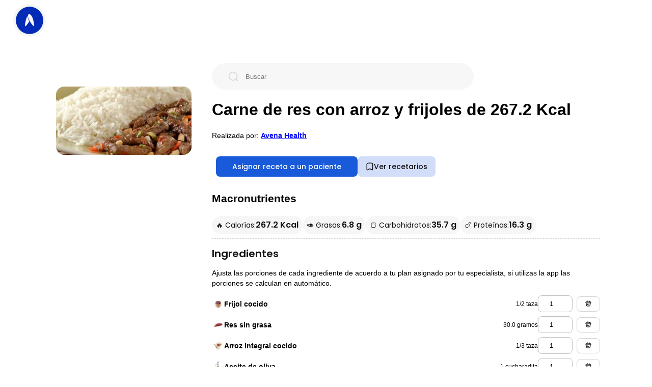

--- FILE ---
content_type: text/html; charset=UTF-8
request_url: https://avena.io/receta/carne-de-res-con-arroz-y-frijoles-id3393
body_size: 20172
content:
<!DOCTYPE html>
<html lang="es-MX">

<head>
    <meta charset="utf-8" />
    <title>Carne de res con arroz y frijoles de 267.2 Kcal - Receta fácil en la app Avena</title>
    <meta name="author" content="Avena App - Especialistas en nutrición">
    <meta name="description" content="Aprende a cocinar la receta de Carne de res con arroz y frijoles de 267.2 calorías. Prepara comidas fáciles y rápidas. Genera más de 15,000 recetas con nuestro software para nutriólogos.">
    <meta name="viewport" content="width=device-width, initial-scale=1" />

    <meta name="robots" content="index,follow">

    <meta name="twitter:creator" content="https://avena.io">
    <meta name="twitter:site" content="https://avena.io/receta/carne-de-res-con-arroz-y-frijoles-id3393" />
    <meta name="twitter:title" content="Carne de res con arroz y frijoles de 267.2 Kcal" />
    <meta name="twitter:description" content="Aprende a cocinar la receta de Carne de res con arroz y frijoles de 267.2 calorías. Prepara comidas fáciles y rápidas. Genera más de 15,000 recetas con nuestro software para nutriólogos." />
    <meta name="twitter:image" content="https://storage.googleapis.com/avena-recipes-v2/2019/10/1571780465249.jpeg" />

    <meta property="og:type" content="website" />
    <meta property="og:url" content="https://avena.io/receta/carne-de-res-con-arroz-y-frijoles-id3393" />
    <meta property="og:title" content="Carne de res con arroz y frijoles de 267.2 Kcal" />
    <meta property="og:image" content="https://storage.googleapis.com/avena-recipes-v2/2019/10/1571780465249.jpeg" />
    <meta property="og:description" content="Aprende a cocinar la receta de Carne de res con arroz y frijoles de 267.2 calorías. Prepara comidas fáciles y rápidas. Genera más de 15,000 recetas con nuestro software para nutriólogos." />
    <meta property="og:site_name" content="Avena App: Especialistas en nutrición" />
    <meta property="fb:app_id" content="1033996353331568" />

    <link rel="canonical" href="https://avena.io/receta/carne-de-res-con-arroz-y-frijoles-id3393">

    <link href="https://fonts.googleapis.com/css2?family=Poppins:wght@400;500;600;700&display=swap" rel="stylesheet">
    <link rel="preload" href="styles/home.css?v=14" as="style" onload="this.rel='stylesheet'">
    <link rel="preload" href="styles/banner.css?v=14" as="style" onload="this.rel='stylesheet'">
    <link rel="preload" href="styles/recipeDetail.css?v=16" as="style" onload="this.rel='stylesheet'">
    <link rel="preload" href="styles/global.css?v=14" as="style" onload="this.rel='stylesheet'">

    <!-- Google Tag Manager -->
    <script>(function(w,d,s,l,i){w[l]=w[l]||[];w[l].push({'gtm.start':
        new Date().getTime(),event:'gtm.js'});var f=d.getElementsByTagName(s)[0],
        j=d.createElement(s),dl=l!='dataLayer'?'&l='+l:'';j.async=true;j.src=
        'https://www.googletagmanager.com/gtm.js?id='+i+dl;f.parentNode.insertBefore(j,f);
        })(window,document,'script','dataLayer','GTM-PTX756G');</script>
    <!-- End Google Tag Manager -->
</head>

<body>
    <!-- Google Tag Manager (noscript) --><!-- Google Tag Manager (noscript) -->
    <noscript><iframe src="https://www.googletagmanager.com/ns.html?id=GTM-PTX756G"
        height="0" width="0" style="display:none;visibility:hidden"></iframe></noscript>
    <!-- End Google Tag Manager (noscript) -->

    <script type="application/ld+json">
        {
            "@context": "http://schema.org",
            "@type": "Recipe",
            "name": "Carne de res con arroz y frijoles",
            "description": "frijol cocido, res sin grasa, arroz integral cocido, aceite de oliva, sal y pimienta, cebolla, chile de árbol, ",
            "keywords": "Carne, de, res, con, arroz, y, frijoles, cena, comida",
            "recipeCuisine": "American",
            "recipeCategory": "dinner",
            "cookTime": "PT05M",
            "prepTime": "PT25M",
            "recipeYield": "1",
            "nutrition": {
                "@type": "NutritionInformation",
                "calories": "267.2 calories"
            },
            "image": "https://storage.googleapis.com/avena-recipes-v2/2019/10/1571780465249.jpeg",
            "author": {
                "@type": "Organization",
                "name": "Avena.io"
            },
            "datePublished": "2023-01-16T16:52:06.000+00:00",
            "url": "https://avena.io/receta/carne-de-res-con-arroz-y-frijoles-id3393",
            "recipeIngredient": ["frijol cocido","res sin grasa","arroz integral cocido","aceite de oliva","sal y pimienta","cebolla","chile de \u00e1rbol"],
            "recipeInstructions": [{"@type":"HowToStep","text":"Coloque el aceite de oliva en una sart\u00e9n y espere a que se caliente.","url":"https:\/\/avena.io\/receta\/carne-de-res-con-arroz-y-frijoles-id3393\/#main1","name":"Paso 1"},{"@type":"HowToStep","text":"Corta 1\/4 de cebolla en tiras finas y 1 chile de \u00e1rbol en rodajas. Cocine por 3 minutos.","url":"https:\/\/avena.io\/receta\/carne-de-res-con-arroz-y-frijoles-id3393\/#main2","name":"Paso 2"},{"@type":"HowToStep","text":"Cortar la carne en tiras y colocarla en una sart\u00e9n junto con las verduras. Sazona con sal y pimienta al gusto. Cocine al t\u00e9rmino que prefiera la carne.","url":"https:\/\/avena.io\/receta\/carne-de-res-con-arroz-y-frijoles-id3393\/#main3","name":"Paso 3"},{"@type":"HowToStep","text":"Sirve la carne con el arroz","url":"https:\/\/avena.io\/receta\/carne-de-res-con-arroz-y-frijoles-id3393\/#main4","name":"Paso 4"},{"@type":"HowToStep","text":"PARA COCINAR EL ARROZ: Coloque en una olla la mitad de la porci\u00f3n de arroz indicada en la receta (por ejemplo, si la receta dice 1 taza de arroz cocido, agregue 1\/2 taza de arroz crudo) ya que el arroz duplica su tama\u00f1o cuando se cocina. Calienta el arroz durante 1 minuto, luego agrega el doble de agua que el arroz servido. Cuando hierva el agua, cubra la olla y baje el fuego al m\u00ednimo y espere a que el agua se evapore por completo (sin necesidad de revolver).","url":"https:\/\/avena.io\/receta\/carne-de-res-con-arroz-y-frijoles-id3393\/#main5","name":"Paso 5"}],
            "aggregateRating": {
                "@type": "AggregateRating",
                "ratingValue": "5",
                "ratingCount": "33"
            }
        }
    </script>

    <header>
        <div class="header__avena">
            <a class="avena__logo" href="https://avena.io">
                <img src="[data-uri]" height="64" width="64" alt="Logo Avena Salud">
            </a>
            <button class="button__back" type="default" onclick="handleBack()">
                <img src="assets/arrow-left.png" width="16" height="16" loading="lazy" alt="Menú" />
            </button>
            <!--nav>
                <a class="anchor__desktop" href="/receta/favoritas">Favoritas</a>
            </nav-->
        </div>
    </header>

    <main class="box__body">
        <div class="recipeDetail__layoutContainer">
            <figure class="recipe__imageContainer">
                <img src=https://storage.googleapis.com/avena-recipes-v2/2019/10/1571780465249.jpeg class="recipe__image" alt="Carne de res con arroz y frijoles de 267.2 Kcal">
            </figure>
            <div class="recipeDetail__information">
                <div class="search__container" id="searchForm">
                    <img src="assets/search.png" width="20" height="20" loading="lazy" alt="Buscar" />
                    <input id="search" aria-label="Buscar" placeholder="Buscar" autocomplete="off">
                </div>
                <figure class="recipe__imageContainer--mobile">
                    <img src=https://storage.googleapis.com/avena-recipes-v2/2019/10/1571780465249.jpeg class="recipe__image" alt="Carne de res con arroz y frijoles de 267.2 Kcal">
                </figure>
                <h1 id="title" style="line-height: normal; font-size: 32px;">Carne de res con arroz y frijoles de 267.2 Kcal</h1>
                <div style="margin-bottom: 15px;">
                    Realizada por:
                    <a href="https://avena.io/" target="_blank" style="text-decoration: underline; color: blue;">
                        <strong>
                            Avena Health                        </strong>
                    </a>
                </div>
                <div class="cta__container">
                    <button id="createPlanButton" type="primary" onclick="handleCopyRecipe()">
                        Asignar receta a un paciente
                    </button>
                    <button class="favorite__button" id="fav__button" onclick="openDownloadApp()">
                        <svg xmlns="http://www.w3.org/2000/svg" width="16" height="16" viewBox="0 0 16 16" fill="none">
                            <path d="M11.2133 1.33331H4.78668C3.36668 1.33331 2.21335 2.49331 2.21335 3.90665V13.3C2.21335 14.5 3.07335 15.0066 4.12668 14.4266L7.38002 12.62C7.72668 12.4266 8.28668 12.4266 8.62668 12.62L11.88 14.4266C12.9333 15.0133 13.7933 14.5066 13.7933 13.3V3.90665C13.7867 2.49331 12.6333 1.33331 11.2133 1.33331Z" stroke="#101010" stroke-width="1.5" stroke-linecap="round" stroke-linejoin="round" />
                        </svg><span id='fav__buttonText'>Ver recetarios</span>
                    </button>
                    <!--button id="createPlanButton" type="primary" onclick="handleCopyRecipe()">
                        Copiar a mi catálogo de recetas en Avena
                    </button>
                    <button class="favorite__button" id="fav__button" onclick="addFavoriteRecipe('3393')">
                        <svg xmlns="http://www.w3.org/2000/svg" width="16" height="16" viewBox="0 0 16 16" fill="none">
                            <path d="M11.2133 1.33331H4.78668C3.36668 1.33331 2.21335 2.49331 2.21335 3.90665V13.3C2.21335 14.5 3.07335 15.0066 4.12668 14.4266L7.38002 12.62C7.72668 12.4266 8.28668 12.4266 8.62668 12.62L11.88 14.4266C12.9333 15.0133 13.7933 14.5066 13.7933 13.3V3.90665C13.7867 2.49331 12.6333 1.33331 11.2133 1.33331Z" stroke="#101010" stroke-width="1.5" stroke-linecap="round" stroke-linejoin="round" />
                        </svg><span id='fav__buttonText'>Marcar como favorita</span>
                    </button-->
                </div>
                <div class="macros__sectionContainer">
                    <h2>Macronutrientes</h2>
                    <div class="macrosInfo__container">
                        <div class="macrosInfo__item">
                            <p class="macrosInfo__label">🔥 Calorías:</p>
                            <h2 id="calories">267.2 Kcal</h2>
                        </div>
                        <div class="macrosInfo__item">
                            <p class="macrosInfo__label">🥑 Grasas:</p>
                            <h2 id="lipids">6.8 g</h2>
                        </div>
                        <div class="macrosInfo__item">
                            <p class="macrosInfo__label">🍞 Carbohidratos:</p>
                            <h2 id="carbs">35.7 g</h2>
                        </div>
                        <div class="macrosInfo__item">
                            <p class="macrosInfo__label">🍗 Proteínas:</p>
                            <h2 id="protein">16.3 g</h2>
                        </div>
                    </div>
                </div>

                <div class="recipeDetail__ingredientsContainer">
                    <h2>Ingredientes</h2>
                    <p>Ajusta las porciones de cada ingrediente de acuerdo a tu plan asignado por tu especialista, si utilizas la app las porciones se calculan en automático.</p>
                                                <div class="ingredient__info--row">
                                <div class="ingredient__inputContainer">
                                    <div class="ingredientName__container ">
                                                                                    <img class="ingredientDetail__image" src="https://storage.googleapis.com/avena-bot.appspot.com/ingredients/6280929385381888.jpeg" width="24" height="24" />
                                                                                <a href="https://avena.io/ingrediente/frijol-cocido-in6280929385381888">
                                            <span class="ingredient__name">Frijol cocido</span>
                                        </a>
                                    </div>

                                    <div class="ingredient__detailWrapper">
                                        <span class="ingredient__unity" id="label_frijol cocido">1/2 taza</span>
                                        <input id="input_frijol cocido" aria-label="frijol cocido" type="number" class="ingredient__info--input" value="1" min="0" step="0.5" onchange="updateIngredient('frijol cocido')">
                                                                                    <!--div class="ingredient__buy" style="width: 12px; height: 18px;"/-->
                                            <a class="ingredient__buy" href="https://super.walmart.com.mx/search?q=frijol cocido&utm_source=avena.io&from=avena.io" target="_blank">
                                                <img id="buyIngredientIcon" src='assets/buy-ingredient.png' alt="buy ingredient" width="16" height="16" />
                                            </a>
                                                                            </div>
                                </div>
                            </div>
                                                    <div class="ingredient__info--row">
                                <div class="ingredient__inputContainer">
                                    <div class="ingredientName__container ">
                                                                                    <img class="ingredientDetail__image" src="https://storage.googleapis.com/avena-bot.appspot.com/ingredients/4982444539248640.jpeg" width="24" height="24" />
                                                                                <a href="https://avena.io/ingrediente/res-sin-grasa-in4982444539248640">
                                            <span class="ingredient__name">Res sin grasa</span>
                                        </a>
                                    </div>

                                    <div class="ingredient__detailWrapper">
                                        <span class="ingredient__unity" id="label_res sin grasa">30.0 gramos</span>
                                        <input id="input_res sin grasa" aria-label="res sin grasa" type="number" class="ingredient__info--input" value="1" min="0" step="0.5" onchange="updateIngredient('res sin grasa')">
                                                                                    <a class="ingredient__buy" href="https://super.walmart.com.mx/res/milanesa-de-bola-de-res-por-kilo/00020195400000?utm_source=avena.io" target="_blank">
                                                <img id="buyIngredientIcon" src='assets/buy-ingredient.png' alt="buy ingredient" width="16" height="16" />
                                            </a>
                                                                            </div>
                                </div>
                            </div>
                                                    <div class="ingredient__info--row">
                                <div class="ingredient__inputContainer">
                                    <div class="ingredientName__container ">
                                                                                    <img class="ingredientDetail__image" src="https://storage.googleapis.com/avena-bot.appspot.com/ingredients/5310880923254784.jpeg" width="24" height="24" />
                                                                                <a href="https://avena.io/ingrediente/arroz-integral-cocido-in5310880923254784">
                                            <span class="ingredient__name">Arroz integral cocido</span>
                                        </a>
                                    </div>

                                    <div class="ingredient__detailWrapper">
                                        <span class="ingredient__unity" id="label_arroz integral cocido">1/3 taza</span>
                                        <input id="input_arroz integral cocido" aria-label="arroz integral cocido" type="number" class="ingredient__info--input" value="1" min="0" step="0.5" onchange="updateIngredient('arroz integral cocido')">
                                                                                    <a class="ingredient__buy" href="https://super.walmart.com.mx/arroz-frijol-y-semillas/arroz-aires-de-campo-organico-integral-super-extra-1-kg/00750221983350?utm_source=avena.io" target="_blank">
                                                <img id="buyIngredientIcon" src='assets/buy-ingredient.png' alt="buy ingredient" width="16" height="16" />
                                            </a>
                                                                            </div>
                                </div>
                            </div>
                                                    <div class="ingredient__info--row">
                                <div class="ingredient__inputContainer">
                                    <div class="ingredientName__container ">
                                                                                    <img class="ingredientDetail__image" src="https://storage.googleapis.com/avena-bot.appspot.com/ingredients/4532878836760576.jpeg" width="24" height="24" />
                                                                                <a href="https://avena.io/ingrediente/aceite-de-oliva-in4532878836760576">
                                            <span class="ingredient__name">Aceite de oliva</span>
                                        </a>
                                    </div>

                                    <div class="ingredient__detailWrapper">
                                        <span class="ingredient__unity" id="label_aceite de oliva">1 cucharadita</span>
                                        <input id="input_aceite de oliva" aria-label="aceite de oliva" type="number" class="ingredient__info--input" value="1" min="0" step="0.5" onchange="updateIngredient('aceite de oliva')">
                                                                                    <a class="ingredient__buy" href="https://super.walmart.com.mx/aceites-de-cocina/aceite-de-oliva-carbonell-extra-virgen-500-ml/00841001027252?utm_source=avena.io" target="_blank">
                                                <img id="buyIngredientIcon" src='assets/buy-ingredient.png' alt="buy ingredient" width="16" height="16" />
                                            </a>
                                                                            </div>
                                </div>
                            </div>
                                                    <div class="ingredient__info--row">
                                <div class="ingredient__inputContainer">
                                    <div class="ingredientName__container ingredientName__container--emptyImage">
                                        <div class="ingredient__name">Sal y pimienta</div>
                                    </div>

                                    <div class="ingredient__detailWrapper">
                                        <a class="ingredient__buy" href="https://super.walmart.com.mx/search?q=sal y pimienta&utm_source=avena.io&from=avena.io" target="_blank">
                                            <img id="buyIngredientIcon" src='assets/buy-ingredient.png' alt="buy ingredient" width="16" height="16" />
                                        </a>
                                    </div>
                                </div>
                            </div>
                                                <div class="ingredient__info--row">
                                <div class="ingredient__inputContainer">
                                    <div class="ingredientName__container ingredientName__container--emptyImage">
                                        <div class="ingredient__name">Cebolla</div>
                                    </div>

                                    <div class="ingredient__detailWrapper">
                                        <a class="ingredient__buy" href="https://super.walmart.com.mx/search?q=cebolla&utm_source=avena.io&from=avena.io" target="_blank">
                                            <img id="buyIngredientIcon" src='assets/buy-ingredient.png' alt="buy ingredient" width="16" height="16" />
                                        </a>
                                    </div>
                                </div>
                            </div>
                                                <div class="ingredient__info--row">
                                <div class="ingredient__inputContainer">
                                    <div class="ingredientName__container ingredientName__container--emptyImage">
                                        <div class="ingredient__name">Chile de árbol</div>
                                    </div>

                                    <div class="ingredient__detailWrapper">
                                        <a class="ingredient__buy" href="https://super.walmart.com.mx/search?q=chile de árbol&utm_source=avena.io&from=avena.io" target="_blank">
                                            <img id="buyIngredientIcon" src='assets/buy-ingredient.png' alt="buy ingredient" width="16" height="16" />
                                        </a>
                                    </div>
                                </div>
                            </div>
                                    </div>
                <div class="wrapper__premiumSection">
                    <div id="premium__cta_prep">
                        <button class="button__createAccount" onclick="handleViewMore('view_preparation');">Ver preparación</button>
                    </div>
                    <div class="recipeDetail__preparationContainer">
                        <h2>Preparación</h2>
                        <ol>
                                                            <li>Coloque el aceite de oliva en una sartén y espere a que se caliente.</li>
                                                            <li>Corta 1/4 de cebolla en tiras finas y 1 chile de árbol en rodajas. Cocine por 3 minutos.</li>
                                                            <li>Cortar la carne en tiras y colocarla en una sartén junto con las verduras. Sazona con sal y pimienta al gusto. Cocine al término que prefiera la carne.</li>
                                                            <li>Sirve la carne con el arroz</li>
                                                            <li>PARA COCINAR EL ARROZ: Coloque en una olla la mitad de la porción de arroz indicada en la receta (por ejemplo, si la receta dice 1 taza de arroz cocido, agregue 1/2 taza de arroz crudo) ya que el arroz duplica su tamaño cuando se cocina. Calienta el arroz durante 1 minuto, luego agrega el doble de agua que el arroz servido. Cuando hierva el agua, cubra la olla y baje el fuego al mínimo y espere a que el agua se evapore por completo (sin necesidad de revolver).</li>
                                                    </ol>

                    </div>
                </div>

                <div class="faq__container">
                    <h2>Preguntas frecuentes</h2>
                    <div class="ingredient__info--row">
                        <p>
                            <a href="https://avena.io/blog/comparativa-de-medicamentos-para-bajar-de-peso-regulados-glp1/" target="_blank" style="text-decoration: underline;">
                                💊 Comparativa de medicamentos para bajar de peso regulados glp1
                            </a>
                        </p>
                    </div>
                    <div class="ingredient__info--row">
                        <p>
                            <a href="https://avena.io/blog/como-hay-que-pesar-los-alimentos-en-crudo-o-cocinados/" target="_blank" style="text-decoration: underline;">
                                🍖 ¿Cómo hay que pesar los alimentos, en crudo o cocinados
                            </a>
                        </p>
                    </div>
                    <div class="ingredient__info--row">
                        <p>
                            <a href="https://avena.io/blog/bebidas-permitidas-en-tu-plan-de-alimentacion-2/" target="_blank" style="text-decoration: underline;">
                                🥤 ¿Las calorías de las bebidas cuentan?
                            </a>
                        </p>
                    </div>
                    <div class="ingredient__info--row">
                        <p>
                            <a href="https://avena.io/blog/beneficios-de-la-dieta-keto/" target="_blank" style="text-decoration: underline;">
                                🥓 ¿Cuales son los beneficios de la dieta keto?
                            </a>
                        </p>
                    </div>
                    <div class="ingredient__info--row">
                        <p>
                            <a href="https://avena.io/blog/como-aumentar-de-peso/" target="_blank" style="text-decoration: underline;">
                                ⬆️ ¿Cómo puedo aumentar de peso?
                            </a>
                        </p>
                    </div>
                </div>

                <div id="section__premium" class="recipeDetail__containerLayout">
                    <div>
                        <h2 id="microsLabel">
                            Tabla nutricional para Carne de res con arroz y frijoles                        </h2>

                        <div class="wrapper__premiumSection">
                            <div id="premium__cta_table">
                                <button class="button__createAccount" onclick="handleViewMore('nutritional_table');">Ver tabla completa</button>
                            </div>

                            <table class="macros__container">
                                <tr class="ingredient__info--row">
                                    <td><strong>Micronutrientes</strong></td>
                                </tr>
                                                                    <tr class="ingredient__info--row">
                                        <td>Fibra</td>
                                        <td id="value_fiber">8.7 g</td>
                                    </tr>
                                                                    <tr class="ingredient__info--row">
                                        <td>Ácido ascorbico</td>
                                        <td id="value_ascorbicAcid">- mg</td>
                                    </tr>
                                                                    <tr class="ingredient__info--row">
                                        <td>Potasio</td>
                                        <td id="value_potassium">417.85 mg</td>
                                    </tr>
                                                                    <tr class="ingredient__info--row">
                                        <td>Calcio</td>
                                        <td id="value_calcium">32.67 mg</td>
                                    </tr>
                                                                    <tr class="ingredient__info--row">
                                        <td>Grasas monoinsaturadas</td>
                                        <td id="value_monounsaturatedFattyAcids">4.34 g</td>
                                    </tr>
                                                                    <tr class="ingredient__info--row">
                                        <td>Hierro no hemático</td>
                                        <td id="value_nonHemeIron">2.13 mg</td>
                                    </tr>
                                                                    <tr class="ingredient__info--row">
                                        <td>Sodio</td>
                                        <td id="value_sodium">18.9 mg</td>
                                    </tr>
                                                                    <tr class="ingredient__info--row">
                                        <td>Carga Glicémica</td>
                                        <td id="value_glycemicLoad">18.87  </td>
                                    </tr>
                                                                    <tr class="ingredient__info--row">
                                        <td>Grasas poliinsaturadas</td>
                                        <td id="value_polyunsaturatedFattyAcids">0.98 g</td>
                                    </tr>
                                                                    <tr class="ingredient__info--row">
                                        <td>Selenio</td>
                                        <td id="value_selenium">6.7 mg</td>
                                    </tr>
                                                                    <tr class="ingredient__info--row">
                                        <td>Grasas saturadas</td>
                                        <td id="value_saturatedFattyAcids">1.28 g</td>
                                    </tr>
                                                                    <tr class="ingredient__info--row">
                                        <td>Colesterol</td>
                                        <td id="value_cholesterol">17.4 mg</td>
                                    </tr>
                                                                    <tr class="ingredient__info--row">
                                        <td>Vitamina A</td>
                                        <td id="value_vitaminA">46.86 mg</td>
                                    </tr>
                                                                    <tr class="ingredient__info--row">
                                        <td>Acido Fólico</td>
                                        <td id="value_folicAcid">130.74 mg</td>
                                    </tr>
                                                                    <tr class="ingredient__info--row">
                                        <td>Azúcar</td>
                                        <td id="value_sugar">0.3 g</td>
                                    </tr>
                                                                    <tr class="ingredient__info--row">
                                        <td>Hierro Hemínico</td>
                                        <td id="value_hemeIron">0.53 mg</td>
                                    </tr>
                                                                    <tr class="ingredient__info--row">
                                        <td>Índice Glicémico</td>
                                        <td id="value_glycemicIndex">109  </td>
                                    </tr>
                                                                    <tr class="ingredient__info--row">
                                        <td>Fósforo</td>
                                        <td id="value_phosphorus">238.9 mg</td>
                                    </tr>
                                                                    <tr class="ingredient__info--row">
                                        <td>Vitamina B6</td>
                                        <td id="value_vitaminB6">0.15 mg</td>
                                    </tr>
                                                                    <tr class="ingredient__info--row">
                                        <td>Vitamina B12</td>
                                        <td id="value_vitaminB12">0.89 mcg</td>
                                    </tr>
                                                                    <tr class="ingredient__info--row">
                                        <td>Magnesio</td>
                                        <td id="value_magnesium">7.5 mg</td>
                                    </tr>
                                                                    <tr class="ingredient__info--row">
                                        <td>Tiamina</td>
                                        <td id="value_thiamin">0.03 mg</td>
                                    </tr>
                                                                    <tr class="ingredient__info--row">
                                        <td>Riboflavina</td>
                                        <td id="value_riboflavin">0.06 mg</td>
                                    </tr>
                                                                    <tr class="ingredient__info--row">
                                        <td>Niacina</td>
                                        <td id="value_niacin">1.21 mg</td>
                                    </tr>
                                                                    <tr class="ingredient__info--row">
                                        <td>Folato</td>
                                        <td id="value_folate">2.7 mcg</td>
                                    </tr>
                                                                    <tr class="ingredient__info--row">
                                        <td>Zinc</td>
                                        <td id="value_zinc">- mg</td>
                                    </tr>
                                                            </table>
                            <table class="macros__container">
                                <tr class="ingredient__info--row">
                                    <td><strong>Macronutrientes</strong></td>
                                </tr>
                                                                    <tr class="ingredient__info--row">
                                        <td>Lípidos</td>
                                        <td id="macros__lipids">6.8 g</td>
                                    </tr>
                                                                    <tr class="ingredient__info--row">
                                        <td>Carbohidratos</td>
                                        <td id="macros__carbs">35.7 g</td>
                                    </tr>
                                                                    <tr class="ingredient__info--row">
                                        <td>Proteinas</td>
                                        <td id="macros__protein">16.3 g</td>
                                    </tr>
                                                            </table>
                        </div>
                    </div>
                                            <div class="ingredients__relatedContaine">
                            <h2>Quizás te pueda interesar</h2>
                            <div class="wrapper__premiumSection">
                                <div id="premium__cta_recipes">
                                    <button class="button__createAccount" onclick="handleViewMore('view_more');">Ver más recetas</button>
                                </div>

                                <div class="recipes__grid">
                                                                            <div>
                                            <a class="recipe__container" href="/receta/albondigas-de-carne-id1716929601916317714">
                                                <img id="saveIcon_1716929601916317714" class="recipe__saveIcon" src="assets/archive.png" alt="save recipe" width="16" height="16" />
                                                <span class="gradient__overlay"></span>
                                                <img class="recipe__image" src="https://storage.googleapis.com/dall-e/albóndigas-de-carne-1716937113899.png" loading="lazy" alt="Albóndigas de carne" />
                                            </a>
                                            <p>Albóndigas de carne</p>
                                        </div>
                                                                            <div>
                                            <a class="recipe__container" href="/receta/fajitas-de-res-con-ejotes-y-elote-id1717021971375946787">
                                                <img id="saveIcon_1717021971375946787" class="recipe__saveIcon" src="assets/archive.png" alt="save recipe" width="16" height="16" />
                                                <span class="gradient__overlay"></span>
                                                <img class="recipe__image" src="https://storage.googleapis.com/avena-recipes-v2/agtzfmF2ZW5hLWJvdHIZCxIMSW50ZXJjb21Vc2VyGICAgICa8YQKDA/29-05-2024/wdOJKd7SInMEqRYLR0wb1717024834753.jpeg" loading="lazy" alt="Fajitas de res con ejotes y elote" />
                                            </a>
                                            <p>Fajitas de res con ejotes y elote</p>
                                        </div>
                                                                            <div>
                                            <a class="recipe__container" href="/receta/smoothie-de-datil-chocolate-y-almendra-id1716928485199301727">
                                                <img id="saveIcon_1716928485199301727" class="recipe__saveIcon" src="assets/archive.png" alt="save recipe" width="16" height="16" />
                                                <span class="gradient__overlay"></span>
                                                <img class="recipe__image" src="https://storage.googleapis.com/avena-recipes-v2/2024/05/1716928484850.jpeg" loading="lazy" alt="Smoothie de dátil, chocolate y almendra" />
                                            </a>
                                            <p>Smoothie de dátil, chocolate y almendra</p>
                                        </div>
                                                                            <div>
                                            <a class="recipe__container" href="/receta/bistec-ranchero-con-arroz-y-frijol-id1716666685433071516">
                                                <img id="saveIcon_1716666685433071516" class="recipe__saveIcon" src="assets/archive.png" alt="save recipe" width="16" height="16" />
                                                <span class="gradient__overlay"></span>
                                                <img class="recipe__image" src="https://storage.googleapis.com/avena-recipes-v2/agtzfmF2ZW5hLWJvdHIZCxIMSW50ZXJjb21Vc2VyGICAgICa8YQKDA/25-05-2024/s7PQJNjbIQRNh1hXZJqO1716672820651.jpeg" loading="lazy" alt="Bistec ranchero con arroz y frijol" />
                                            </a>
                                            <p>Bistec ranchero con arroz y frijol</p>
                                        </div>
                                                                            <div>
                                            <a class="recipe__container" href="/receta/repollo-estilo-espagueti-id1717023296193961928">
                                                <img id="saveIcon_1717023296193961928" class="recipe__saveIcon" src="assets/archive.png" alt="save recipe" width="16" height="16" />
                                                <span class="gradient__overlay"></span>
                                                <img class="recipe__image" src="https://storage.googleapis.com/avena-recipes-v2/2024/05/1717023295657.jpeg" loading="lazy" alt="Repollo estilo espagueti" />
                                            </a>
                                            <p>Repollo estilo espagueti</p>
                                        </div>
                                                                            <div>
                                            <a class="recipe__container" href="/receta/tostadas-de-requeson-rajas-y-aguacate-id1716930281164444423">
                                                <img id="saveIcon_1716930281164444423" class="recipe__saveIcon" src="assets/archive.png" alt="save recipe" width="16" height="16" />
                                                <span class="gradient__overlay"></span>
                                                <img class="recipe__image" src="https://storage.googleapis.com/avena-recipes-v2/2024/05/1716930280791.jpeg" loading="lazy" alt="Tostadas de requesón, rajas y aguacate." />
                                            </a>
                                            <p>Tostadas de requesón, rajas y aguacate.</p>
                                        </div>
                                                                            <div>
                                            <a class="recipe__container" href="/receta/ensalada-tipo-eat-salad-id1716929343568697721">
                                                <img id="saveIcon_1716929343568697721" class="recipe__saveIcon" src="assets/archive.png" alt="save recipe" width="16" height="16" />
                                                <span class="gradient__overlay"></span>
                                                <img class="recipe__image" src="https://storage.googleapis.com/dall-e/ensalada-tipo-eat-salad-1716935971443.png" loading="lazy" alt="Ensalada tipo eat salad" />
                                            </a>
                                            <p>Ensalada tipo eat salad</p>
                                        </div>
                                                                            <div>
                                            <a class="recipe__container" href="/receta/atole-de-avena-id1716927849448890382">
                                                <img id="saveIcon_1716927849448890382" class="recipe__saveIcon" src="assets/archive.png" alt="save recipe" width="16" height="16" />
                                                <span class="gradient__overlay"></span>
                                                <img class="recipe__image" src="https://storage.googleapis.com/dall-e/atole-de-avena-1716933288322.png" loading="lazy" alt="Atole de avena" />
                                            </a>
                                            <p>Atole de avena</p>
                                        </div>
                                                                            <div>
                                            <a class="recipe__container" href="/receta/ensalada-de-pollo-con-betabel-id1716928304140500159">
                                                <img id="saveIcon_1716928304140500159" class="recipe__saveIcon" src="assets/archive.png" alt="save recipe" width="16" height="16" />
                                                <span class="gradient__overlay"></span>
                                                <img class="recipe__image" src="https://storage.googleapis.com/dall-e/ensalada-de-pollo-con-betabel-1716934788895.png" loading="lazy" alt="Ensalada de pollo con betabel" />
                                            </a>
                                            <p>Ensalada de pollo con betabel</p>
                                        </div>
                                                                            <div>
                                            <a class="recipe__container" href="/receta/tortitas-de-arroz-inflado-con-mango-y-leche-id1717274257811454102">
                                                <img id="saveIcon_1717274257811454102" class="recipe__saveIcon" src="assets/archive.png" alt="save recipe" width="16" height="16" />
                                                <span class="gradient__overlay"></span>
                                                <img class="recipe__image" src="https://storage.googleapis.com/avena-recipes-v2/agtzfmF2ZW5hLWJvdHIZCxIMSW50ZXJjb21Vc2VyGICAgICa8YQKDA/01-06-2024/0rpLRCcaCmVkp7rERuO41717283183215.jpeg" loading="lazy" alt="Tortitas de arroz inflado con mango y leche" />
                                            </a>
                                            <p>Tortitas de arroz inflado con mango y leche</p>
                                        </div>
                                                                            <div>
                                            <a class="recipe__container" href="/receta/avena-sabor-pay-de-limon-id1717021150978572478">
                                                <img id="saveIcon_1717021150978572478" class="recipe__saveIcon" src="assets/archive.png" alt="save recipe" width="16" height="16" />
                                                <span class="gradient__overlay"></span>
                                                <img class="recipe__image" src="https://storage.googleapis.com/avena-recipes-v2/agtzfmF2ZW5hLWJvdHIZCxIMSW50ZXJjb21Vc2VyGICAgICa8YQKDA/29-05-2024/08n403c3rsKuFIzBTOiX1717023876563.jpeg" loading="lazy" alt="Avena sabor pay de limón" />
                                            </a>
                                            <p>Avena sabor pay de limón</p>
                                        </div>
                                                                            <div>
                                            <a class="recipe__container" href="/receta/lentejas-con-tocino-y-aguacate-id1716928006060258011">
                                                <img id="saveIcon_1716928006060258011" class="recipe__saveIcon" src="assets/archive.png" alt="save recipe" width="16" height="16" />
                                                <span class="gradient__overlay"></span>
                                                <img class="recipe__image" src="https://storage.googleapis.com/avena-recipes-v2/agtzfmF2ZW5hLWJvdHIZCxIMSW50ZXJjb21Vc2VyGICAgICa8YQKDA/28-05-2024/629ygs9eP6xZkT5UTcmK1716934662131.jpeg" loading="lazy" alt="Lentejas con tocino y aguacate" />
                                            </a>
                                            <p>Lentejas con tocino y aguacate</p>
                                        </div>
                                                                    </div>
                            </div>
                        </div>
                                    </div>
            </div>
        </div>

        <!-- SignUp Modal -->
        <div id="SignUpModal" class="modal">
            <!-- Modal content -->
            <div class="modal-content">
                <span id="closeSignUpModal" class="close__button" onclick="handleCloseSignUpModal();">&times;</span>
                <div class="signup__container modal__container">
                    <h2>Avena Health</h2>
                    <p>Crea cuenta e inicia sesión para asignar la receta a un paciente.</p>
                    <form class="signup__formContainer" id="signup-form" onsubmit="return false;">
                        <!-- validar que el correo no contenga el dominio @avena.io -->
                        <label for="email">Email:</label>
                        <input id="email" type="email" name="email" placeholder="correo_ejemplo@mail.com" />

                        <label for="accountType">Selecciona el tipo de cuenta</label>
                        <select name="accountType" id="accountType">
                            <option value="patient">Uso personal</option>
                            <option value="specialist">Especialista en nutrición</option>
                        </select>

                        <label for="password">Contraseña:</label>
                        <input id="password" type="text" name="password" placeholder="Tu contraseña" />
                        <div class="hidePassword__container">
                            <input id="tooglePass" type="checkbox" onclick="togglePass('password');" checked />
                            <label for="tooglePass">Mostrar contraseña</label>
                        </div>

                    </form>
                    <button class="button__createAccount" onclick="handlerCreateAccount({recipe:'3393'});">
                        <div id="spinner" class="spinner"></div>Crear cuenta
                    </button>
                    <div class="footer__inline">
                        <span>
                            ¿Ya tienes cuenta?
                        </span>
                        <button type="text" onclick="handleOpenLoginModal();">Iniciar sesión</button>
                    </div>
                </div>
            </div>
        </div>

        <!-- Login Modal -->
        <div id="LoginModal" class="modal">
            <!-- Modal content -->
            <div class="modal-content">
                <span id="closeLoginModal" class="close__button" onclick="handleCloseLoginModal();">&times;</span>
                <div class="signup__container modal__container">
                    <h2>Avena Health</h2>
                    <p>
                        Inicia sesión en tu panel de especialista y accede a la información completa de las recetas.<br>
                        <br>
                        Utiliza las recetas en tus planes de alimentación.
                    </p>
                    <form class="login__formContainer" id="login-form" onsubmit="return false;">
                        <label for="email">Email:</label>
                        <input id="loginEmail" type="email" name="email" placeholder="correo_ejemplo@mail.com" />

                        <label for="password">Contraseña:</label>
                        <input id="LoginPassword" type="password" name="password" placeholder="Tu contraseña" />
                        <div class="hidePassword__container">
                            <input id="tooglePassLogin" type="checkbox" onclick="togglePass('LoginPassword');" />
                            <label for="tooglePassLogin">Mostrar contraseña</label>
                        </div>
                    </form>
                    <button class="button__createAccount" onclick="handleLogin();">
                        <div id="spinner" class="spinner"></div>Iniciar sesión
                    </button>

                    <div class="footer__inline">
                        <span>
                            ¿No tienes cuenta?
                        </span>
                        <button type="text" onclick="handleOpenSignUpModal();">Crear una cuenta</button>
                    </div>
                </div>
            </div>
        </div>

        <!-- Login Modal V2-->
        <div id="LoginModalV2" class="modal">
            <!-- Modal content -->
            <div class="modal-content">
                <img class="modal-content-image-brand" src="https://storage.googleapis.com/generic-asset/avena-health-brand-min.png" alt="Avena Health logo" />
                <span id="closeLoginModal" class="modal-content-close__button" onclick="handleCloseLoginModalV2();">&times;</span>
                <div class="modal-content-inner">
                    <div class="modal-content-form">
                        <div class="signup__container modal__container">
                            <p>
                                Inicia sesión en tu panel de especialista y accede a la información completa de las recetas.<br>
                                <br>
                                Utiliza las recetas en tus planes de alimentación.
                            </p>
                            <button class="button__createAccount" onclick="handleLoginV2();">
                                <div id="spinner" class="spinner"></div>Iniciar sesión
                            </button>
                            <div class="footer__inline">
                                <span>
                                    ¿No tienes cuenta?
                                </span>
                                <button type="text" onclick="handleOpenSignUpV2();">Crear una cuenta</button>
                            </div>
                        </div>
                    </div>
                    <div class="modal-content-image">
                        <img src="https://storage.googleapis.com/generic-asset/backgroud-modal-min.png">
                    </div>   
                <div>
            </div>
        </div>

        <div id="errorNotification"><span id="errorNotificationMessage">Error message</span></div>

    </main>

    <footer>
        <div class="footer__insideContainer">
            <a href="https://avena.io/">
                <img class="footer__icon" src="assets/logo-avena-blue.png" loading="lazy" alt="avena brand image" />
            </a>
            <div>
                <h3>App</h3>
                <a href="https://apps.apple.com/mx/app/avena-tu-nutri%C3%B3logo-online/id1161252999" target="_blank">App Store</a><br />
                <a href="https://play.google.com/store/apps/details?id=com.avena.avenafit&hl=es_MX" target="_blank">Google Play</a><br />
                <a href="https://appgallery.huawei.com/#/app/C101058917?locale=es_US&source=appshare&subsource=C101058917" target="_blank">App Gallery</a><br />
            </div>
            <div>
                <h3>Recursos</h3>
                <a href="https://avena.io/receta/" target="_blank">Recetas</a><br />
                <a href="https://avena.io/ingrediente" target="_blank">Ingredientes</a><br />
                <a href="https://avena.io/padecimiento/" target="_blank">Padecimientos</a><br />
                <a href="https://avena.io" target="_blank">Especialistas</a><br />
                <a href="https://recipes.avena.io/" target="_blank">Calculadora de recetas</a><br />
            </div>
            <div>
                <h3>Redes</h3>
                <a href="https://www.facebook.com/avena.io" target="_blank">Facebook</a><br />
                <a href="https://www.instagram.com/avena.io/" target="_blank">Instagram</a><br />
                <a href="https://www.tiktok.com/@avena.io" target="_blank">Tiktok</a><br />
            </div>
        </div>
        <p>© 2024 Avena Salud. Todos los derechos reservados.</p>
    </footer>

    <script defer src="./js/home.js"></script>
    <script src="./js/modalV2.js"></script>
    <script>
        const closeSignUpModal = document.getElementById("closeSignUpModal");
        const closeLoginModal = document.getElementById("closeLoginModal");

        const signUpModal = document.getElementById("SignUpModal");
        const loginModal = document.getElementById("LoginModal");

        const token = localStorage.getItem('token');
        const recipeID = '3393';
        const API_URL = `https://${window.location.origin === 'http://localhost' ?'api-dev.avena.io':'api.avena.io'}`;
        let from = '';

        const preparation__container = document.getElementsByClassName("recipeDetail__preparationContainer");
        const macros__container = document.getElementsByClassName("macros__container");
        const recipe__container = document.getElementsByClassName("recipes__grid");
        const premium__cta_prep = document.getElementById("premium__cta_prep");
        const premium__cta_table = document.getElementById("premium__cta_table");

        if (!token) {
            // Enable blur on sections
            for (let index = 0; index < macros__container.length; index++) {
                const element = macros__container[index];
                element.classList.add("section__blur");
            }
            //preparation__container[0].classList.add("section__blur");

            // Remove buttons View More
            premium__cta_prep.style.display = "none";
            // premium__cta_table.style.display = "none";

            recipe__container[0].classList.add("section__blur");
        } else {
            const premium__cta_recipes = document.getElementById("premium__cta_recipes");
            const createPlanButton = document.getElementById("createPlanButton");

            premium__cta_prep.style.display = "none";
            premium__cta_table.style.display = "none";
            premium__cta_recipes.style.display = "none";

            for (let index = 0; index < macros__container.length; index++) {
                const element = macros__container[index];
                element.classList.remove("section__blur");

            }

            for (let index = 0; index < recipe__container.length; index++) {
                const element = recipe__container[index];
                element.classList.remove("section__blur");
                element.style.pointerEvents = "auto";
            }

            //validate favorite recipes
            const favorites = JSON.parse(localStorage.getItem('favorites')) || [];
            const fav__button = document.getElementById("fav__button");
            const fav__buttonText = document.getElementById("fav__buttonText");
            if (favorites.includes(recipeID)) {
                fav__button.classList.add("favorite__button--active");
                fav__buttonText.innerHTML = 'Remover receta';
            }
            favorites.forEach(favorite => {
                const saveIcon = document.getElementById(`saveIcon_${favorite}`);
                if (saveIcon) {
                    saveIcon.src = "assets/archive-fill.png";
                }
            });
        }

        const addFavoriteRecipe = recipeTitle => {

            if (!token) {
                from = 'favorite';
                //open modal
                const modal = document.getElementById("SignUpModal");
                modal.style.display = "grid";
                //remove scroll
                document.body.style.overflow = "hidden";
            } else {
                const fav__button = document.getElementById("fav__button");
                const fav__buttonText = document.getElementById("fav__buttonText");
                //create an array and store in local storage
                let favorites = JSON.parse(localStorage.getItem('favorites')) || [];

                //check if recipe is already in the array
                if (favorites.includes(recipeTitle)) {
                    //remove recipe from array
                    const index = favorites.indexOf(recipeTitle);
                    if (index > -1) {
                        favorites.splice(index, 1);
                    }
                    localStorage.setItem('favorites', JSON.stringify(favorites));
                    showMessageError('Receta eliminada de favoritos');

                    //remove class
                    fav__button.classList.remove("favorite__button--active");
                    fav__buttonText.innerHTML = 'Marcar como favorita';

                } else {
                    favorites.push(recipeTitle);
                    localStorage.setItem('favorites', JSON.stringify(favorites));
                    showMessageError('Receta guardada exitosamente');

                    //append class
                    fav__button.classList.add("favorite__button--active");
                    fav__buttonText.innerHTML = 'Remover receta';
                }

            }

        }

        const handleBack = () => {
            window.history.back();
        }

        const handleViewMore = (_from = 'view_more') => {
            if (!token) {
                from = _from;
                handleOpenLoginModal();
            }
        }

        const openDeepResearh = () => {
            window.open(`https://avena.io/deep-research/`, '_blank');
        }

        const openDownloadApp = () => {
            window.open(`https://avena.io/es-mx/download/`, '_blank');
        }

        const handleCopyRecipe = () => {
            const CTA = "Asignar receta a un paciente";
            const token = localStorage.getItem('token');
            const accountType = localStorage.getItem('accountType');
            const createPlanButton = document.getElementById("createPlanButton");

            if (!token) {
                handleOpenLoginModal();
            } else {
                // disable button 
                createPlanButton.disabled = true;
                createPlanButton.innerHTML = "Copiando...";

                const enpoint = `${API_URL}/_ah/api/recipe/v1/me`;
                fetch(enpoint, {
                    method: 'GET',
                    headers: {
                        authorization: `Bearer ${token}`
                    }
                })
                .then(response => response.json())
                .then(profile => {
                    // Specialist
                    if (profile?.specialist) {
                        const enpointClone = `${API_URL}/_ah/api/recipe/v1/clone?id=${recipeID}`;
                        fetch(enpointClone, {
                            method: 'GET',
                            headers: {
                                Authorization: 'Bearer ' + token
                            }
                        })
                        .then(responseClone => responseClone.json())
                        .then(dataClone => {
                            // enable button 
                            createPlanButton.disabled = false;
                            createPlanButton.innerHTML = CTA;

                            if(!dataClone || dataClone?.error) {
                                if(dataClone.error) {
                                    switch (dataClone.error.message) {
                                        case "not_found":
                                        case "user_not_found":
                                            showMessageError("No pudimos encontrar tu cuenta, por favor inicia sesión nuevamente");
                                            break;
                                        case "recipe_not_found":
                                            showMessageError("Lo sentimos, la receta no se encuentra disponible");
                                            break;
                                        case "invalid_coach":
                                            showMessageError("No se enconto el especialista propietario de la receta y por lo tanto no se puede copiar la receta");
                                            break;
                                        case "invalid_recipe_custom_ingredient":
                                            showMessageError("La receta tiene ingredientes personalizados, aún no se puede copiar pero proximamente estará disponible la función");
                                            break;
                                        case "recipe_already_exist": {
                                            // disable button 
                                            createPlanButton.disabled = true;

                                            showMessageError("🎉 La receta ha sido copiada exitosamente a tu cuenta, te redireccionaremos al panel");
                                            setTimeout(() => {
                                                if (profile?.premium) {
                                                    window.open(`https://panel.avena.io/#/app/recetas`, '_blank');
                                                } else {
                                                    window.open(`https://avena.io/`, '_blank');
                                                }
                                            }, 2000);
                                        }
                                        break;
                                        default:
                                            showMessageError("Ocurrió un error, intentalo de nuevo");
                                            break;
                                    }
                                } else {
                                    showMessageError("Ocurrió un error, intentalo de nuevo");
                                }
                            } else {
                                // disable button 
                                createPlanButton.disabled = true;

                                showMessageError("🎉 La receta ha sido copiada exitosamente a tu cuenta, te redireccionaremos al panel");
                                setTimeout(() => {
                                    if (profile?.premium) {
                                        window.open(`https://panel.avena.io/#/app/recetas`, '_blank');
                                    } else {
                                        window.open(`https://avena.io/`, '_blank');
                                    }
                                }, 1000);
                            }
                        })
                        .catch(error => {
                            // enable button 
                            createPlanButton.disabled = false;
                            createPlanButton.innerHTML = CTA;

                            window.open(`https://panel.avena.io/#/login?initEmail=${data.email}`, '_blank');
                        })
                    }
                    // Px
                    else {
                        window.open(`https://avena.io/descarga/`, '_blank');
                        // enable button 
                        createPlanButton.disabled = false;
                        createPlanButton.innerHTML = CTA;
                    }
                })
                .catch(error => {
                    showMessageError("Ocurrio un error al obtener tus credenciales, por favor intenta de nuevo.");
                    // enable button 
                    createPlanButton.disabled = false;
                    createPlanButton.innerHTML = CTA;
                })
            }
        }

        const handleLogin = () => {
            const email = document.getElementById("loginEmail").value;
            const password = document.getElementById("LoginPassword").value;
            const spinners = document.getElementsByClassName("spinner");

            for(let index = 0; index < spinners.length; index++) {
                const element = spinners[index];
                //append .loader class
                element.classList.add("loader");
            }

            const enpoint = `${API_URL}/_ah/api/user/v1/tokens`;
            fetch(enpoint, {
                method: 'GET',
                headers: {
                    authorization: 'Basic ' + btoa(`${email}:${password}`)
                }
            }).then(response => response.json()).then(data => {
                if (data.error) {
                    switch (data.error.message) {
                        case "invalid_email":
                            showMessageError("Correo inválido");
                            break;
                        case "invalid_password":
                            showMessageError("Contraseña inválida");
                            break;
                        default:
                            showMessageError("Ocurrio un error al iniciar sesión, verifica tus credenciales");
                            break;
                    }
                } else {
                    //TODO success message
                    showMessageError('Inicio de sesión exitoso');
                    localStorage.setItem('token', data.accessToken);
                    localStorage.setItem('accountType', data.specialist ? 'specialist' : 'patient')
                    localStorage.setItem('email', email);
                    setTimeout(() => {
                        window.location.reload();
                    }, 1000);

                }
            })
            .catch(error => console.log(error))
            .finally(() => {
                for (let index = 0; index < spinners.length; index++) {
                    const element = spinners[index];
                    //append .loader class
                    element.classList.remove("loader");
                }
            })
        }

        const showMessageError = (message) => {
            // Get the snackbar DIV
            const notification = document.getElementById("errorNotification");
            const notificationMessage = document.getElementById("errorNotificationMessage");

            // Add the "show" class to DIV
            notification.classList.add("show");
            notification.style.visibility = "visible";
            // Add message
            notificationMessage.innerHTML = message;

            // After 3 seconds, remove the show class from DIV
            setTimeout(function() {
                notification.classList.add("show");
                notification.style.visibility = "hidden";
            }, 3000);
        }

        const handlerCreateAccount = ({recipe}) => {
            const enpoint = `${API_URL}/_ah/api/user/v1/create?source=recipe_details&medium=/recetas&campaign=view_recipe&term=${recipe}&content=[${from}]&origin=${window.location.origin}`;
            const email = document.getElementById("email").value;
            const password = document.getElementById("password").value;
            const accountType = document.getElementById("accountType").value;
            const isCoach = accountType === 'specialist' ? true : false;

            if(!email) {
                showMessageError("Correo requerido");
                return;
            }
            if(isCoach) {
                document.location.href = "http://avena.io/?email=" + email.toLowerCase();
            } else {
                if(!password) {
                    showMessageError("Contraseña requerida");
                    return;
                }
                
                const spinners = document.getElementsByClassName("spinner");
                for (let index = 0; index < spinners.length; index++) {
                    const element = spinners[index];
                    //append .loader class
                    element.classList.add("loader");
                }

                fetch(enpoint, {
                    method: 'POST',
                    body: JSON.stringify({
                        coach: isCoach
                    }),
                    headers: {
                        'Content-Type': 'application/json',
                        authorization: 'Basic ' + btoa(`${email}:${password}`)
                    }
                })
                .then(response => response.json())
                .then(data => {
                    if (data.error) {
                        switch (data.error.message) {
                            case "user_already_exist":
                                showMessageError("Tu cuenta ya existe, por favor inicia sesión");
                                break;
                            case "invalid_email":
                                showMessageError("Correo inválido");
                                break;
                            case "invalid_password":
                                showMessageError("Contraseña inválida");
                                break;
                            default:
                                showMessageError("Ocurrio un error al crear la cuenta");
                                break;
                        }
                    } else {
                        //TODO success message
                        showMessageError('Cuenta creada exitosamente');
                        localStorage.setItem('token', data.accessToken);
                        localStorage.setItem('accountType', data.specialist ? 'specialist' : 'patient')
                        localStorage.setItem('email', email);
                        setTimeout(() => {
                            window.location.reload();
                        }, 1000);
                    }
                })
                .catch(error => {
                    showMessageError(error);
                })
                .finally(() => {
                    for (let index = 0; index < spinners.length; index++) {
                        const element = spinners[index];
                        //append .loader class
                        element.classList.remove("loader");
                    }
                })
            }
        }

        const togglePass = (passwordNode) => {
            const passwordInput = document.getElementById(passwordNode);
            if (passwordInput.type === "password") {
                passwordInput.type = "text";
            } else {
                passwordInput.type = "password";
            }
        }

        const handleCloseLoginModal = () => {
            const modal = document.getElementById("LoginModal");
            const form = document.getElementById("login-form");
            modal.style.display = "none";
            //remove scroll
            document.body.style.overflow = "auto";
            form.reset();
        }

        const handleCloseSignUpModal = () => {
            const modal = document.getElementById("SignUpModal");
            const form = document.getElementById("signup-form");
            modal.style.display = "none";
            //remove scroll
            document.body.style.overflow = "auto";
            form.reset();
        }

        const handleOpenLoginModal = () => {
            // Force v2
            handleOpenLoginModalV2();
            return;

            const modal = document.getElementById("LoginModal");
            handleCloseSignUpModal();
            modal.style.display = "grid";
            //remove scroll
            document.body.style.overflow = "hidden";
        }

        const handleOpenSignUpModal = () => {
            const modal = document.getElementById("SignUpModal");
            handleCloseLoginModal();
            modal.style.display = "grid";
            //remove scroll
            document.body.style.overflow = "hidden";
        }

        let recipe = {"id":"recipe-wa3kL6eHEVVQ5L","wordPressId":"3393","title":"Carne de res con arroz y frijoles","image":"https:\/\/storage.googleapis.com\/avena-recipes-v2\/2019\/10\/1571780465249.jpeg","time":[],"ingredients":[{"id":"6280929385381888","food":"frijol cocido","group":"leguminosa","type":"legume","subType":"legume","details":{"id":"6280929385381888","key":"frijol cocido","food":"Frijol cocido","group":"leguminosa","unit":"taza","equivalence":0.5,"equivalenceGr":86,"portionSpecific":1,"portionValue":0.5,"portionValueGr":86,"portion":"1\/2","type":"legume","subType":"legume","image":"https:\/\/storage.googleapis.com\/avena-bot.appspot.com\/ingredients\/6280929385381888.jpeg","kcal":114,"macros":{"lipids":0.5,"carbs":20.4,"protein":7.6},"micros":{"ascorbicAcid":0,"potassium":305.3,"monounsaturatedFattyAcids":0.05,"thiamin":0,"nonHemeIron":1.8,"selenium":1,"saturatedFattyAcids":0.1,"vitaminB6":0,"cholesterol":0,"vitaminB12":0,"zinc":0,"riboflavin":0,"phosphorus":120.4,"fiber":7.5,"calcium":23.22,"niacin":0,"magnesium":0,"sodium":1,"folate":0,"glycemicLoad":8.77,"polyunsaturatedFattyAcids":0.2,"vitaminA":5.16,"folicAcid":128.14,"sugar":0.3,"hemeIron":0,"glycemicIndex":43}}},{"id":"4982444539248640","food":"res sin grasa","group":"proteina","type":"protein","subType":"aoabag","details":{"id":"4982444539248640","key":"res sin grasa","food":"Res sin grasa","group":"proteina","unit":"gramos","equivalence":30,"equivalenceGr":30,"portionSpecific":1,"portionValue":30,"portionValueGr":30,"portion":"30.0","type":"protein","subType":"aoabag","image":"https:\/\/storage.googleapis.com\/avena-bot.appspot.com\/ingredients\/4982444539248640.jpeg","kcal":36,"macros":{"lipids":0.8,"carbs":0,"protein":7.2},"micros":{"ascorbicAcid":0,"potassium":112.5,"monounsaturatedFattyAcids":0.44,"thiamin":0.03,"nonHemeIron":0,"selenium":5.7,"saturatedFattyAcids":0.36,"vitaminB6":0.15,"cholesterol":17.4,"vitaminB12":0.89,"zinc":0,"riboflavin":0.06,"phosphorus":64.5,"fiber":0,"calcium":2.7,"niacin":1.21,"magnesium":7.5,"sodium":17.1,"folate":2.7,"glycemicLoad":0,"polyunsaturatedFattyAcids":0.05,"vitaminA":41.7,"folicAcid":0,"sugar":0,"hemeIron":0.53,"glycemicIndex":0},"product":{"image":"https:\/\/storage.googleapis.com\/avena-bot.appspot.com\/ingredients\/4982444539248640.jpeg","title":"Milanesa de bola de res","brand":"Granel","url":"https:\/\/super.walmart.com.mx\/res\/milanesa-de-bola-de-res-por-kilo\/00020195400000?utm_source=avena.io"}}},{"id":"5310880923254784","food":"arroz integral cocido","group":"cereal","type":"cereal","subType":"cerealsnofat","details":{"id":"5310880923254784","key":"arroz integral cocido","food":"Arroz integral cocido","group":"cereal","unit":"taza","equivalence":0.33,"equivalenceGr":65,"portionSpecific":1,"portionValue":0.33,"portionValueGr":65,"portion":"1\/3","type":"cereal","subType":"cerealsnofat","image":"https:\/\/storage.googleapis.com\/avena-bot.appspot.com\/ingredients\/5310880923254784.jpeg","kcal":73,"macros":{"lipids":0.5,"carbs":15.3,"protein":1.5},"micros":{"ascorbicAcid":0,"potassium":0,"monounsaturatedFattyAcids":0.2,"thiamin":0,"nonHemeIron":0.3,"selenium":0,"saturatedFattyAcids":0.13,"vitaminB6":0,"cholesterol":0,"vitaminB12":0,"zinc":0,"riboflavin":0,"phosphorus":54,"fiber":1.2,"calcium":6.7,"niacin":0,"magnesium":0,"sodium":0.7,"folate":0,"glycemicLoad":10.1,"polyunsaturatedFattyAcids":0.2,"vitaminA":0,"folicAcid":2.6,"sugar":0,"hemeIron":0,"glycemicIndex":66},"product":{"image":"https:\/\/storage.googleapis.com\/avena-bot.appspot.com\/img\/brands\/aires_arroz_integral-min.png","title":"Arroz org\u00e1nico integral s\u00faper extra","brand":"Aires de campo","url":"https:\/\/super.walmart.com.mx\/arroz-frijol-y-semillas\/arroz-aires-de-campo-organico-integral-super-extra-1-kg\/00750221983350?utm_source=avena.io"}}},{"id":"4532878836760576","food":"aceite de oliva","group":"grasa","type":"fat","subType":"fatwithoutprotein","details":{"id":"4532878836760576","key":"aceite de oliva","food":"Aceite de oliva","group":"grasa","unit":"cucharadita","equivalence":1,"equivalenceGr":5,"portionSpecific":1,"portionValue":1,"portionValueGr":5,"portion":"1","type":"fat","subType":"fatwithoutprotein","image":"https:\/\/storage.googleapis.com\/avena-bot.appspot.com\/ingredients\/4532878836760576.jpeg","kcal":44.2,"macros":{"lipids":5,"carbs":0,"protein":0},"micros":{"ascorbicAcid":0,"potassium":0.05,"monounsaturatedFattyAcids":3.65,"thiamin":0,"nonHemeIron":0.03,"selenium":0,"saturatedFattyAcids":0.69,"vitaminB6":0,"cholesterol":0,"vitaminB12":0,"zinc":0,"riboflavin":0,"phosphorus":0,"fiber":0,"calcium":0.05,"niacin":0,"magnesium":0,"sodium":0.1,"folate":0,"glycemicLoad":0,"polyunsaturatedFattyAcids":0.53,"vitaminA":0,"folicAcid":0,"sugar":0,"hemeIron":0,"glycemicIndex":0},"product":{"image":"https:\/\/storage.googleapis.com\/avena-bot.appspot.com\/img\/brands\/carbonell_aceite_oliva-min.png","title":"Aceite de oliva extra virgen","brand":"Carbonell","url":"https:\/\/super.walmart.com.mx\/aceites-de-cocina\/aceite-de-oliva-carbonell-extra-virgen-500-ml\/00841001027252?utm_source=avena.io"}}},{"food":"sal y pimienta"},{"food":"cebolla"},{"food":"chile de \u00e1rbol"}],"preparation":["Coloque el aceite de oliva en una sart\u00e9n y espere a que se caliente.","Corta 1\/4 de cebolla en tiras finas y 1 chile de \u00e1rbol en rodajas. Cocine por 3 minutos.","Cortar la carne en tiras y colocarla en una sart\u00e9n junto con las verduras. Sazona con sal y pimienta al gusto. Cocine al t\u00e9rmino que prefiera la carne.","Sirve la carne con el arroz","PARA COCINAR EL ARROZ: Coloque en una olla la mitad de la porci\u00f3n de arroz indicada en la receta (por ejemplo, si la receta dice 1 taza de arroz cocido, agregue 1\/2 taza de arroz crudo) ya que el arroz duplica su tama\u00f1o cuando se cocina. Calienta el arroz durante 1 minuto, luego agrega el doble de agua que el arroz servido. Cuando hierva el agua, cubra la olla y baje el fuego al m\u00ednimo y espere a que el agua se evapore por completo (sin necesidad de revolver)."],"tags":[{"title":"basic_ingredient"}],"language":"es","flags":[],"createAt":"2019-02-26T04:11:07.000+00:00","updatedAt":"2023-01-16T16:52:06.000+00:00","createdBy":"Especialistas en Avena Health","linkedRecipes":[{"id":"recipe-NoE3WGzT79x1Dx","wp_id":"1716929601916317714","title":"Alb\u00f3ndigas de carne","image":"https:\/\/storage.googleapis.com\/dall-e\/alb\u00f3ndigas-de-carne-1716937113899.png","like":false,"dislike":false,"locked":false,"language":"es","ingredients":[],"time":["comida"],"flags":[],"missingIngredientsOnDistribution":false,"recipes":[],"tags":[{"title":"basic_ingredient"}],"strTags":[],"preparation":[],"categories":[],"groups":{},"familyMembers":[],"owner":"avena","lastUpdate":"2024-05-28T23:02:56.000+00:00","lastUpdateBy":"leticia@avena.io","distinctGroups":4,"extraIngredients":[]},{"id":"recipe-n6alZrZiyZjexj","wp_id":"1717021971375946787","title":"Fajitas de res con ejotes y elote","image":"https:\/\/storage.googleapis.com\/avena-recipes-v2\/agtzfmF2ZW5hLWJvdHIZCxIMSW50ZXJjb21Vc2VyGICAgICa8YQKDA\/29-05-2024\/wdOJKd7SInMEqRYLR0wb1717024834753.jpeg","like":false,"dislike":false,"locked":false,"language":"es","ingredients":[],"time":["comida","cena"],"flags":[],"missingIngredientsOnDistribution":false,"recipes":[],"tags":[{"title":"basic_ingredient"}],"strTags":[],"preparation":[],"categories":[],"groups":{},"familyMembers":[],"owner":"avena","lastUpdate":"2024-05-29T23:20:35.000+00:00","lastUpdateBy":"leticia@avena.io","distinctGroups":4,"extraIngredients":[]},{"id":"recipe-LLlGR71U0Q3mW","wp_id":"1716928485199301727","title":"Smoothie de d\u00e1til, chocolate y almendra","image":"https:\/\/storage.googleapis.com\/avena-recipes-v2\/2024\/05\/1716928484850.jpeg","like":false,"dislike":false,"locked":false,"language":"es","ingredients":[],"time":["colaciones","desayuno","cena"],"flags":[],"missingIngredientsOnDistribution":false,"recipes":[],"tags":[{"title":"premium_ingredient"}],"strTags":[],"preparation":[],"categories":[],"groups":{},"familyMembers":[],"owner":"avena","lastUpdate":"2024-05-28T22:27:20.000+00:00","lastUpdateBy":"leticia@avena.io","distinctGroups":4,"extraIngredients":[]},{"id":"recipe-zvD3yBxhLp4p2V","wp_id":"1716666685433071516","title":"Bistec ranchero con arroz y frijol","image":"https:\/\/storage.googleapis.com\/avena-recipes-v2\/agtzfmF2ZW5hLWJvdHIZCxIMSW50ZXJjb21Vc2VyGICAgICa8YQKDA\/25-05-2024\/s7PQJNjbIQRNh1hXZJqO1716672820651.jpeg","like":false,"dislike":false,"locked":false,"language":"es","ingredients":[],"time":["comida"],"flags":[],"missingIngredientsOnDistribution":false,"recipes":[],"tags":[{"title":"basic_ingredient"}],"strTags":[],"preparation":[],"categories":[],"groups":{},"familyMembers":[],"owner":"avena","lastUpdate":"2024-05-25T21:33:41.000+00:00","lastUpdateBy":"leticia@avena.io","distinctGroups":4,"extraIngredients":[]},{"id":"recipe-jVGdwoasRENw4q","wp_id":"1717023296193961928","title":"Repollo estilo espagueti","image":"https:\/\/storage.googleapis.com\/avena-recipes-v2\/2024\/05\/1717023295657.jpeg","like":false,"dislike":false,"locked":false,"language":"es","ingredients":[],"time":["comida"],"flags":[],"missingIngredientsOnDistribution":false,"recipes":[],"tags":[{"title":"premium_ingredient"}],"strTags":[],"preparation":[],"categories":[],"groups":{},"familyMembers":[],"owner":"avena","lastUpdate":"2024-06-01T19:18:08.000+00:00","lastUpdateBy":"leticia@avena.io","distinctGroups":4,"extraIngredients":[]},{"id":"recipe-jVG41nBi6EMnp2","wp_id":"1716930281164444423","title":"Tostadas de reques\u00f3n, rajas y aguacate.","image":"https:\/\/storage.googleapis.com\/avena-recipes-v2\/2024\/05\/1716930280791.jpeg","like":false,"dislike":false,"locked":false,"language":"es","ingredients":[],"time":["desayuno","comida","cena"],"flags":[],"missingIngredientsOnDistribution":false,"recipes":[],"tags":[{"title":"basic_ingredient"}],"strTags":[],"preparation":[],"categories":[],"groups":{},"familyMembers":[],"owner":"avena","lastUpdate":"2024-05-28T23:07:25.000+00:00","lastUpdateBy":"leticia@avena.io","distinctGroups":4,"extraIngredients":[]},{"id":"recipe-kXMlvkJUw2vVaY","wp_id":"1716929343568697721","title":"Ensalada tipo eat salad","image":"https:\/\/storage.googleapis.com\/dall-e\/ensalada-tipo-eat-salad-1716935971443.png","like":false,"dislike":false,"locked":false,"language":"es","ingredients":[],"time":["comida","cena"],"flags":[],"missingIngredientsOnDistribution":false,"recipes":[],"tags":[{"title":"premium_ingredient"}],"strTags":[],"preparation":[],"categories":[],"groups":{},"familyMembers":[],"owner":"avena","lastUpdate":"2024-05-28T22:44:18.000+00:00","lastUpdateBy":"leticia@avena.io","distinctGroups":4,"extraIngredients":[]},{"id":"recipe-V5AvVoPCvE7ly","wp_id":"1716927849448890382","title":"Atole de avena","image":"https:\/\/storage.googleapis.com\/dall-e\/atole-de-avena-1716933288322.png","like":false,"dislike":false,"locked":false,"language":"es","ingredients":[],"time":["cena"],"flags":[],"missingIngredientsOnDistribution":false,"recipes":[],"tags":[{"title":"premium_ingredient"}],"strTags":[],"preparation":[],"categories":[],"groups":{},"familyMembers":[],"owner":"avena","lastUpdate":"2024-05-28T21:58:41.000+00:00","lastUpdateBy":"leticia@avena.io","distinctGroups":4,"extraIngredients":[]},{"id":"recipe-l54n96wUMl7xAd","wp_id":"1716928304140500159","title":"Ensalada de pollo con betabel","image":"https:\/\/storage.googleapis.com\/dall-e\/ensalada-de-pollo-con-betabel-1716934788895.png","like":false,"dislike":false,"locked":false,"language":"es","ingredients":[],"time":["comida"],"flags":[],"missingIngredientsOnDistribution":false,"recipes":[],"tags":[{"title":"basic_ingredient"}],"strTags":[],"preparation":[],"categories":[],"groups":{},"familyMembers":[],"owner":"avena","lastUpdate":"2024-05-28T22:24:01.000+00:00","lastUpdateBy":"leticia@avena.io","distinctGroups":4,"extraIngredients":[]},{"id":"recipe-wvD7mP3ijZAJyo","wp_id":"1717274257811454102","title":"Tortitas de arroz inflado con mango y leche","image":"https:\/\/storage.googleapis.com\/avena-recipes-v2\/agtzfmF2ZW5hLWJvdHIZCxIMSW50ZXJjb21Vc2VyGICAgICa8YQKDA\/01-06-2024\/0rpLRCcaCmVkp7rERuO41717283183215.jpeg","like":false,"dislike":false,"locked":false,"language":"es","ingredients":[],"time":["cena","colaciones","desayuno"],"flags":[],"missingIngredientsOnDistribution":false,"recipes":[],"tags":[{"title":"basic_ingredient"}],"strTags":[],"preparation":[],"categories":[],"groups":{},"familyMembers":[],"owner":"avena","lastUpdate":"2024-06-01T23:06:23.000+00:00","lastUpdateBy":"leticia@avena.io","distinctGroups":4,"extraIngredients":[]},{"id":"recipe-LLlv3GdswxlnG0","wp_id":"1717021150978572478","title":"Avena sabor pay de lim\u00f3n","image":"https:\/\/storage.googleapis.com\/avena-recipes-v2\/agtzfmF2ZW5hLWJvdHIZCxIMSW50ZXJjb21Vc2VyGICAgICa8YQKDA\/29-05-2024\/08n403c3rsKuFIzBTOiX1717023876563.jpeg","like":false,"dislike":false,"locked":false,"language":"es","ingredients":[],"time":["desayuno","cena","colaciones"],"flags":[],"missingIngredientsOnDistribution":false,"recipes":[],"tags":[{"title":"premium_ingredient"}],"strTags":[],"preparation":[],"categories":[],"groups":{},"familyMembers":[],"owner":"avena","lastUpdate":"2024-05-29T23:04:37.000+00:00","lastUpdateBy":"leticia@avena.io","distinctGroups":4,"extraIngredients":[]},{"id":"recipe-JAw2Md6F8P2nmP","wp_id":"1716928006060258011","title":"Lentejas con tocino y aguacate","image":"https:\/\/storage.googleapis.com\/avena-recipes-v2\/agtzfmF2ZW5hLWJvdHIZCxIMSW50ZXJjb21Vc2VyGICAgICa8YQKDA\/28-05-2024\/629ygs9eP6xZkT5UTcmK1716934662131.jpeg","like":false,"dislike":false,"locked":false,"language":"es","ingredients":[],"time":["comida"],"flags":[],"missingIngredientsOnDistribution":false,"recipes":[],"tags":[{"title":"basic_ingredient"}],"strTags":[],"preparation":[],"categories":[],"groups":{},"familyMembers":[],"owner":"avena","lastUpdate":"2024-05-28T22:17:42.000+00:00","lastUpdateBy":"leticia@avena.io","distinctGroups":4,"extraIngredients":[]}],"description":"frijol cocido, res sin grasa, arroz integral cocido, aceite de oliva, sal y pimienta, cebolla, chile de \u00e1rbol, ","keywords":"Carne, de, res, con, arroz, y, frijoles, cena, comida","recipeCuisine":"American","recipeCategory":"dinner","cookTime":"PT05M","prepTime":"PT25M","ratingValue":"5","ratingCount":"33","ownerLink":"https:\/\/avena.io\/"};
        let micronutrients = {"fiber":8.7,"ascorbicAcid":0,"potassium":417.85,"calcium":32.669999999999995,"monounsaturatedFattyAcids":4.34,"nonHemeIron":2.13,"sodium":18.900000000000002,"glycemicLoad":18.869999999999997,"polyunsaturatedFattyAcids":0.98,"selenium":6.7,"saturatedFattyAcids":1.2799999999999998,"cholesterol":17.4,"vitaminA":46.86,"folicAcid":130.73999999999998,"sugar":0.3,"hemeIron":0.53,"glycemicIndex":109,"phosphorus":238.9,"vitaminB6":0.15,"vitaminB12":0.89,"magnesium":7.5,"thiamin":0.03,"riboflavin":0.06,"niacin":1.21,"folate":2.7,"zinc":0};
        const micronutrientUnits = {"fiber":"g","ascorbicAcid":"mg","potassium":"mg","calcium":"mg","monounsaturatedFattyAcids":"g","nonHemeIron":"mg","sodium":"mg","glycemicLoad":" ","polyunsaturatedFattyAcids":"g","selenium":"mg","saturatedFattyAcids":"g","cholesterol":"mg","vitaminA":"mg","folicAcid":"mg","sugar":"g","hemeIron":"mg","glycemicIndex":" ","phosphorus":"mg","vitaminB6":"mg","vitaminB12":"mcg","magnesium":"mg","thiamin":"mg","riboflavin":"mg","niacin":"mg","folate":"mcg","zinc":"mg"};

        const getIngredientByFood = food => {
            return recipe.ingredients.find(ingredient => ingredient.food === food);
        }
        const calcMacrosAndMicros = ingredientName => {
            const title = document.getElementById("title");
            const calories = document.getElementById("calories");
            const protein = document.getElementById("protein");
            const carbs = document.getElementById("carbs");
            const lipids = document.getElementById("lipids");

            const macros__protein = document.getElementById("macros__protein");
            const macros__carbs = document.getElementById("macros__carbs");
            const macros__lipids = document.getElementById("macros__lipids");

            let caloriesValue = 0;
            let proteinValue = 0;
            let carbsValue = 0;
            let lipidsValue = 0;

            const micros = {};
            Object.keys(micronutrients).forEach(nutrient => {
                micros[nutrient] = 0;
            });
            recipe.ingredients.forEach(ingredient => {
                if (ingredient?.details) {
                    const portionValue = ingredient?.details ? ingredient.details.portionSpecific : 0;
                    caloriesValue += ingredient.details.kcal * portionValue;
                    proteinValue += ingredient.details.macros.protein * portionValue;
                    carbsValue += ingredient.details.macros.carbs * portionValue;
                    lipidsValue += ingredient.details.macros.lipids * portionValue;
                    Object.keys(ingredient.details.micros).forEach(micronutrient => {
                        micros[micronutrient] += ingredient.details.micros[micronutrient] * portionValue;
                        updateMicronutrientsValue(micronutrient, micros[micronutrient]);
                    });
                }
            });

            title.innerHTML = `${recipe.title} de ${caloriesValue.toFixed(2)} Kcal`;
            calories.innerHTML = `${caloriesValue.toFixed(2)} kcal`;
            protein.innerHTML = `${proteinValue.toFixed(2)} g`;
            carbs.innerHTML = `${carbsValue.toFixed(2)} g`;
            lipids.innerHTML = `${lipidsValue.toFixed(2)} g`;
            macros__protein.innerHTML = `${proteinValue.toFixed(2)} g`;
            macros__carbs.innerHTML = `${carbsValue.toFixed(2)} g`;
            macros__lipids.innerHTML = `${lipidsValue.toFixed(2)} g`;

        }
        const updateMicronutrientsValue = (nutrient, newValue) => {
            const value = document.getElementById(`value_${nutrient}`);
            value.innerHTML = `${newValue?newValue.toFixed(2):'-'} ${micronutrientUnits[nutrient]}`;
        }
        const updatePortion = (ingredient, portion) => {
            const input = document.getElementById(`input_${ingredient}`);
            input.value = portion;
            updateIngredient(ingredient);
        }
        const updateIngredient = ingredient => {
            const input = document.getElementById(`input_${ingredient?.trim()?.toLowerCase()}`);
            const label = document.getElementById(`label_${ingredient?.trim()?.toLowerCase()}`);
            const recipeIngredient = getIngredientByFood(ingredient?.trim()?.toLowerCase());

            //update portionValue for ingredient in recipe
            recipe.ingredients.forEach(ingredient => {
                if (ingredient.food === recipeIngredient.food) {
                    const newPortion = parseFloat(input?.value) * ingredient.details.portionValue;
                    ingredient.details.portionSpecific = parseFloat(input?.value);
                    label.innerHTML = `${newPortion.toFixed(2)} ${recipeIngredient.details.unit}`;
                }
            });
            calcMacrosAndMicros(ingredient);
        }

        function add_favorite(a) {
            const title = document.title;
            const url = document.location;
            try {
                // Internet Explorer solution
                eval("window.external.AddFa-vorite(url, title)".replace(/-/g, ''));
            } catch (e) {
                try {
                    // Mozilla Firefox solution
                    window.sidebar.addPanel(title, url, "");
                } catch (e) {
                    // Opera solution
                    if (typeof(opera) == "object") {
                        a.rel = "sidebar";
                        a.title = title;
                        a.url = url;

                        return true;
                    } else {
                        // The rest browsers (i.e Chrome, Safari)
                        alert('Presiona ' + (navigator.userAgent.toLowerCase().indexOf('mac') != -1 ? 'Cmd' : 'Ctrl') + '+D para agreagar a favoritos.');
                    }
                }
            }
            return false;
        }

            </script>
</body>

</html>

--- FILE ---
content_type: application/javascript
request_url: https://avena.io/receta/js/home.js
body_size: 389
content:
var input = document.getElementById("search");
const closeBannerButton = document.getElementById("close-banner-button");
const banner = document.getElementById("banner");
if(input){
    input.addEventListener("keyup", function(event) {
    if (event.keyCode === 13) {
        event.preventDefault();
        const searchTerm  = event.target.value;
        //TODO redirect to search page or add logit if host is not localhost
        if(window.location.host === 'localhost'){
            window.location.href = `http://localhost/receta/list?search=${searchTerm}`;
        }
        else{
            window.location.href = `https://avena.io/receta/list?search=${searchTerm}`;
        }
        
    }
});

}

if(closeBannerButton && banner){
    closeBannerButton.addEventListener("click", function(event) {
        event.preventDefault();
        banner.style.display = "none";
    });
}
